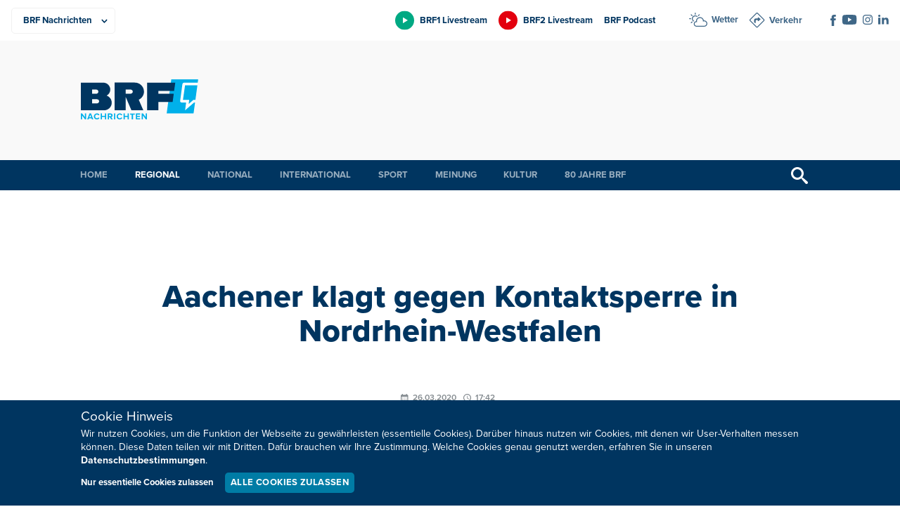

--- FILE ---
content_type: text/html; charset=UTF-8
request_url: https://brf.be/regional/1368391/
body_size: 13381
content:
<!doctype html>
<html lang="de" xmlns:og="http://ogp.me/ns#" xmlns:fb="http://ogp.me/ns/fb#" data-root="https://brf.be">
<head>
	  
	<meta charset="UTF-8">
	<meta name="viewport" content="width=device-width, initial-scale=1, maximum-scale=1">
	<link rel="icon" href="https://brf.be/wp-content/themes/pixelpress/dist/assets/images/1/icons/favicon.ico" type="image/x-icon">
<link rel="apple-touch-icon" sizes="57x57" href="https://brf.be/wp-content/themes/pixelpress/dist/assets/images/1/icons/apple-icon-57x57.png">
<link rel="apple-touch-icon" sizes="60x60" href="https://brf.be/wp-content/themes/pixelpress/dist/assets/images/1/icons/apple-icon-60x60.png">
<link rel="apple-touch-icon" sizes="72x72" href="https://brf.be/wp-content/themes/pixelpress/dist/assets/images/1/icons/apple-icon-72x72.png">
<link rel="apple-touch-icon" sizes="76x76" href="https://brf.be/wp-content/themes/pixelpress/dist/assets/images/1/icons/apple-icon-76x76.png">
<link rel="apple-touch-icon" sizes="114x114" href="https://brf.be/wp-content/themes/pixelpress/dist/assets/images/1/icons/apple-icon-114x114.png">
<link rel="apple-touch-icon" sizes="120x120" href="https://brf.be/wp-content/themes/pixelpress/dist/assets/images/1/icons/apple-icon-120x120.png">
<link rel="apple-touch-icon" sizes="144x144" href="https://brf.be/wp-content/themes/pixelpress/dist/assets/images/1/icons/apple-icon-144x144.png">
<link rel="apple-touch-icon" sizes="152x152" href="https://brf.be/wp-content/themes/pixelpress/dist/assets/images/1/icons/apple-icon-152x152.png">
<link rel="apple-touch-icon" sizes="180x180" href="https://brf.be/wp-content/themes/pixelpress/dist/assets/images/1/icons/apple-icon-180x180.png">
<link rel="icon" type="image/png" sizes="192x192" href="https://brf.be/wp-content/themes/pixelpress/dist/assets/images/1/icons/android-icon-192x192.png">
<link rel="icon" type="image/png" sizes="32x32" href="https://brf.be/wp-content/themes/pixelpress/dist/assets/images/1/icons/favicon-32x32.png">
<link rel="icon" type="image/png" sizes="96x96" href="https://brf.be/wp-content/themes/pixelpress/dist/assets/images/1/icons/favicon-96x96.png">
<link rel="icon" type="image/png" sizes="16x16" href="https://brf.be/wp-content/themes/pixelpress/dist/assets/images/1/icons/favicon-16x16.png">
<link rel="manifest" href="https://brf.be/wp-content/themes/pixelpress/dist/assets/images/1/icons/manifest.json">
<meta name="msapplication-TileColor" content="#ffffff">
<meta name="msapplication-TileImage" content="https://brf.be/wp-content/themes/pixelpress/dist/assets/images/1/icons/ms-icon-144x144.png">
<meta name="theme-color" content="#ffffff"><title>Aachener klagt gegen Kontaktsperre in Nordrhein-Westfalen - BRF Nachrichten</title>
<meta name='robots' content='max-image-preview:large' />
	<style>img:is([sizes="auto" i], [sizes^="auto," i]) { contain-intrinsic-size: 3000px 1500px }</style>
	<style id='classic-theme-styles-inline-css'>
/*! This file is auto-generated */
.wp-block-button__link{color:#fff;background-color:#32373c;border-radius:9999px;box-shadow:none;text-decoration:none;padding:calc(.667em + 2px) calc(1.333em + 2px);font-size:1.125em}.wp-block-file__button{background:#32373c;color:#fff;text-decoration:none}
</style>
<link rel='stylesheet' id='pixelpress-stylesheet-css' href='https://brf.be/wp-content/themes/pixelpress/dist/assets/css/pixelpress.069a03.css' media='all' />
<link rel="alternate" title="oEmbed (JSON)" type="application/json+oembed" href="https://brf.be/wp-json/oembed/1.0/embed?url=https%3A%2F%2Fbrf.be%2Fregional%2F1368391%2F" />
<link rel="alternate" title="oEmbed (XML)" type="text/xml+oembed" href="https://brf.be/wp-json/oembed/1.0/embed?url=https%3A%2F%2Fbrf.be%2Fregional%2F1368391%2F&#038;format=xml" />
        <style>
            :root {
                --secondary-color: #00B0EA;--secondary-dark: #007CA5;--secondary-color-1: #00B0EA;--secondary-dark-1: #007CA5;--secondary-color-2: #00a983;--secondary-dark-2: #007c5d;--secondary-color-3: #e3000e;--secondary-dark-3: #be0021;--secondary-color-4: #c6007e;--secondary-dark-4: #af007b;--secondary-color-5: #b0b2b3;--secondary-dark-5: #6b6e70;--secondary-color-6: ;--secondary-dark-6:             }
        </style>
    <link rel="icon" href="https://brf.be/wp-content/uploads/2023/01/cropped-apple-icon-180x180-1-32x32.png" sizes="32x32" />
<link rel="icon" href="https://brf.be/wp-content/uploads/2023/01/cropped-apple-icon-180x180-1-192x192.png" sizes="192x192" />
<link rel="apple-touch-icon" href="https://brf.be/wp-content/uploads/2023/01/cropped-apple-icon-180x180-1-180x180.png" />
<meta name="msapplication-TileImage" content="https://brf.be/wp-content/uploads/2023/01/cropped-apple-icon-180x180-1-270x270.png" />

<!-- START - Heateor Open Graph Meta Tags 1.1.12 -->
<link rel="canonical" href="https://brf.be/regional/1368391/"/>
<meta name="description" content="Ein Mann aus Aachen klagt gegen das in der Coronakrise erlassene Kontaktverbot. Dabei geht es um die Maßnahme der NRW-Landesregierung, dass Menschen sich nicht mehr in der Öffentlichkeit treffen dürfen, sobald es mehr als zwei Personen sind."/>
<meta property="og:locale" content="de_DE"/>
<meta property="og:site_name" content="BRF Nachrichten"/>
<meta property="og:title" content="Aachener klagt gegen Kontaktsperre in Nordrhein-Westfalen"/>
<meta property="og:url" content="https://brf.be/regional/1368391/"/>
<meta property="og:type" content="article"/>
<meta property="og:description" content="Ein Mann aus Aachen klagt gegen das in der Coronakrise erlassene Kontaktverbot. Dabei geht es um die Maßnahme der NRW-Landesregierung, dass Menschen sich nicht mehr in der Öffentlichkeit treffen dürfen, sobald es mehr als zwei Personen sind."/>
<meta name="twitter:title" content="Aachener klagt gegen Kontaktsperre in Nordrhein-Westfalen"/>
<meta name="twitter:url" content="https://brf.be/regional/1368391/"/>
<meta name="twitter:description" content="Ein Mann aus Aachen klagt gegen das in der Coronakrise erlassene Kontaktverbot. Dabei geht es um die Maßnahme der NRW-Landesregierung, dass Menschen sich nicht mehr in der Öffentlichkeit treffen dürfen, sobald es mehr als zwei Personen sind."/>
<meta name="twitter:card" content="summary_large_image"/>
<meta itemprop="name" content="Aachener klagt gegen Kontaktsperre in Nordrhein-Westfalen"/>
<meta itemprop="description" content="Ein Mann aus Aachen klagt gegen das in der Coronakrise erlassene Kontaktverbot. Dabei geht es um die Maßnahme der NRW-Landesregierung, dass Menschen sich nicht mehr in der Öffentlichkeit treffen dürfen, sobald es mehr als zwei Personen sind."/>
<!-- END - Heateor Open Graph Meta Tags -->

</head>

<body class="wp-singular post-template-default single single-post postid-1368391 single-format-standard wp-theme-pixelpress site-1 has-comments no-post-thumbnail ">
<a class="skip-link" href="#content">Zu Inhalt wechseln</a>

		
<div class="offcanvas-wrapper" data-from="right" data-push="false">
	<div class="offcanvas-content">

		<div id="page" class="site">



			<header id="masthead" class="site-header" data-sticky data-top-anchor=".site-content" data-stick-on="['xlarge','xxlarge','xxxlarge','xxxxlarge']">

				<div class="topheader-wrapper">
					<div class="inner-wrapper">

						<nav class="productsbar-wrapper">        <div class="selectmenu">
            <select class="target" id="selectproducts" aria-label="Produkte">
                <option value=".BRF Nachrichten" data-link="https://brf.be" selected=&quot;selected&quot;>BRF Nachrichten</option><option value=".BRF1" data-link="https://1.brf.be">BRF1</option><option value=".BRF2" data-link="https://2.brf.be">BRF2</option><option value=".Mediathek" data-link="https://m.brf.be">Mediathek</option><option value=".Unternehmen" data-link="https://u.brf.be">Unternehmen</option>            </select>
        </div>

        <ul class="linkmenu"><li><a href="https://brf.be" title="BRF Nachrichten" class="current-site" style="--secondary-color: #00B0EA;"><span>BRF Nachrichten</span></a></li><li><a href="https://1.brf.be" title="BRF1" class="" style="--secondary-color: #00a983;"><span>BRF1</span></a></li><li><a href="https://2.brf.be" title="BRF2" class="" style="--secondary-color: #e3000e;"><span>BRF2</span></a></li><li><a href="https://m.brf.be" title="Mediathek" class="" style="--secondary-color: #c6007e;"><span>Mediathek</span></a></li><li><a href="https://u.brf.be" title="Unternehmen" class="" style="--secondary-color: #b0b2b3;"><span>Unternehmen</span></a></li></ul>    </nav>

						<div class="extranav-servicenav-social-wrapper">
							<div class="extranav-header"><div class="menu-extranav-container"><ul id="menu-extranav" class="menu"><li id="menu-item-1679890" class="brf1 livestream menu-item menu-item-type-custom menu-item-object-custom menu-item-1679890"><a href="https://brf.be/brf_stream.html?site=brf1">BRF1 Livestream</a></li>
<li id="menu-item-1679891" class="brf2 livestream menu-item menu-item-type-custom menu-item-object-custom menu-item-1679891"><a href="https://brf.be/brf_stream.html?site=brf2">BRF2 Livestream</a></li>
<li id="menu-item-1679892" class="menu-item menu-item-type-custom menu-item-object-custom menu-item-1679892"><a href="https://1.brf.be/podcast/">BRF Podcast</a></li>
</ul></div></div><div class="servicenav servicenav-header"><div class="menu-servicenav-container"><ul id="menu-servicenav" class="menu"><li id="menu-item-1679893" class="wetter menu-item menu-item-type-custom menu-item-object-custom menu-item-1679893"><a href="https://brf.be/wetter/">Wetter</a></li>
<li id="menu-item-1679894" class="verkehr menu-item menu-item-type-custom menu-item-object-custom menu-item-1679894"><a href="https://brf.be/verkehr/">Verkehr</a></li>
</ul></div></div><div class="socials-wrapper"><ul class="socials" role="list"><li><a href="https://www.facebook.com/BRFNachrichten/" target="_blank" aria-label="Social Icon"><img src="https://brf.be/wp-content/uploads/2023/01/iconfacebook-1.svg" alt="iconfacebook-1"></a></li><li><a href="https://www.youtube.com/user/brfbe" target="_blank" aria-label="Social Icon"><img src="https://brf.be/wp-content/uploads/2023/01/iconyoutube-1.svg" alt="iconyoutube-1"></a></li><li><a href="https://www.instagram.com/brf.be/" target="_blank" aria-label="Social Icon"><img src="https://brf.be/wp-content/uploads/2023/01/instagram.svg" alt="instagram"></a></li><li><a href="https://be.linkedin.com/company/belgischer-rundfunk-brf" target="_blank" aria-label="Social Icon"><img src="https://brf.be/wp-content/uploads/2023/01/linkedin2.svg" alt="linkedin2"></a></li></ul></div>
						</div>

					</div>
				</div>

				<div class="logobar-wrapper">
					<div class="inner-wrapper">
						<a class="logo-wrapper" href="https://brf.be">							<img width="168" height="124" src="https://brf.be/wp-content/themes/pixelpress/dist/assets/images/1/logo.svg" alt="BRF Nachrichten" />
						</a>
						<div class="menu-icon-wrapper">
							<button class="menu-icon" type="button" aria-label="Menu">
								<div class="label">Menü</div>
								<svg width="30" height="21" xmlns="http://www.w3.org/2000/svg"><g fill="currentcolor" fill-rule="evenodd"><path d="M0 9h30v3H0zM0 0h30v3H0zM0 18h30v3H0z"/></g></svg>
							</button>
						</div>

													<div class="topbanner hide-for-print brfadszone1"></div>
						
					</div>



				</div>

				<div class="main-navigation-wrapper">
					<div class="inner-wrapper">
						<nav id="site-navigation" class="main-navigation">
							<ul role="list" id="menu-hauptmenu-brf-nachrichten" class="dropdown menu desktop-menu" data-dropdown-menu><li id="menu-item-904078" class="menu-item menu-item-type-post_type menu-item-object-page menu-item-home menu-item-904078"><a href="https://brf.be/">Home</a></li>
<li id="menu-item-904081" class="menu-item menu-item-type-taxonomy menu-item-object-category current-post-ancestor current-menu-parent current-post-parent menu-item-has-children menu-item-904081"><a href="https://brf.be/regional/">Regional</a>
<ul class="sub-menu">
	<li id="menu-item-1679895" class="menu-item menu-item-type-taxonomy menu-item-object-category current-post-ancestor current-menu-parent current-post-parent menu-item-1679895"><a href="https://brf.be/regional/">Alle Gemeinden</a></li>
	<li id="menu-item-1145935" class="menu-item menu-item-type-taxonomy menu-item-object-post_tag menu-item-1145935"><a href="https://brf.be/tag/amel/">Amel</a></li>
	<li id="menu-item-1145936" class="menu-item menu-item-type-taxonomy menu-item-object-post_tag menu-item-1145936"><a href="https://brf.be/tag/buellingen/">Büllingen</a></li>
	<li id="menu-item-1145937" class="menu-item menu-item-type-taxonomy menu-item-object-post_tag menu-item-1145937"><a href="https://brf.be/tag/burg-reuland/">Burg-Reuland</a></li>
	<li id="menu-item-1145938" class="menu-item menu-item-type-taxonomy menu-item-object-post_tag menu-item-1145938"><a href="https://brf.be/tag/buetgenbach/">Bütgenbach</a></li>
	<li id="menu-item-1145939" class="menu-item menu-item-type-taxonomy menu-item-object-post_tag menu-item-1145939"><a href="https://brf.be/tag/eupen/">Eupen</a></li>
	<li id="menu-item-1145940" class="menu-item menu-item-type-taxonomy menu-item-object-post_tag menu-item-1145940"><a href="https://brf.be/tag/kelmis/">Kelmis</a></li>
	<li id="menu-item-1145941" class="menu-item menu-item-type-taxonomy menu-item-object-post_tag menu-item-1145941"><a href="https://brf.be/tag/lontzen/">Lontzen</a></li>
	<li id="menu-item-1145942" class="menu-item menu-item-type-taxonomy menu-item-object-post_tag menu-item-1145942"><a href="https://brf.be/tag/raeren/">Raeren</a></li>
	<li id="menu-item-1145943" class="menu-item menu-item-type-taxonomy menu-item-object-post_tag menu-item-1145943"><a href="https://brf.be/tag/st-vith/">St. Vith</a></li>
</ul>
</li>
<li id="menu-item-904080" class="menu-item menu-item-type-taxonomy menu-item-object-category menu-item-904080"><a href="https://brf.be/national/">National</a></li>
<li id="menu-item-904079" class="menu-item menu-item-type-taxonomy menu-item-object-category menu-item-904079"><a href="https://brf.be/international/">International</a></li>
<li id="menu-item-904082" class="menu-item menu-item-type-taxonomy menu-item-object-category menu-item-has-children menu-item-904082"><a href="https://brf.be/sport/">Sport</a>
<ul class="sub-menu">
	<li id="menu-item-1408675" class="menu-item menu-item-type-taxonomy menu-item-object-post_tag menu-item-1408675"><a href="https://brf.be/tag/fusballergebnisse/">Fußballergebnisse</a></li>
</ul>
</li>
<li id="menu-item-904083" class="menu-item menu-item-type-taxonomy menu-item-object-category menu-item-has-children menu-item-904083"><a href="https://brf.be/meinung/">Meinung</a>
<ul class="sub-menu">
	<li id="menu-item-904084" class="menu-item menu-item-type-taxonomy menu-item-object-category menu-item-904084"><a href="https://brf.be/meinung/kommentar/">Kommentar</a></li>
	<li id="menu-item-904085" class="menu-item menu-item-type-taxonomy menu-item-object-category menu-item-904085"><a href="https://brf.be/meinung/presseschau/">Presseschau</a></li>
</ul>
</li>
<li id="menu-item-904089" class="menu-item menu-item-type-taxonomy menu-item-object-category menu-item-has-children menu-item-904089"><a href="https://brf.be/kultur/">Kultur</a>
<ul class="sub-menu">
	<li id="menu-item-904090" class="menu-item menu-item-type-taxonomy menu-item-object-category menu-item-904090"><a href="https://brf.be/kultur/buch/">Bücher</a></li>
	<li id="menu-item-904091" class="menu-item menu-item-type-taxonomy menu-item-object-category menu-item-904091"><a href="https://brf.be/kultur/kino/">Kino</a></li>
	<li id="menu-item-904092" class="menu-item menu-item-type-taxonomy menu-item-object-category menu-item-904092"><a href="https://brf.be/kultur/kunst/">Kunst</a></li>
	<li id="menu-item-904093" class="menu-item menu-item-type-taxonomy menu-item-object-category menu-item-904093"><a href="https://brf.be/kultur/medien/">Medien</a></li>
	<li id="menu-item-904094" class="menu-item menu-item-type-taxonomy menu-item-object-category menu-item-904094"><a href="https://brf.be/kultur/musik/">Musik</a></li>
</ul>
</li>
<li id="menu-item-1957261" class="menu-item menu-item-type-custom menu-item-object-custom menu-item-1957261"><a href="https://u.brf.be">80 Jahre BRF</a></li>
</ul> 
						</nav><!-- #site-navigation -->

						<button href="#" class="search-trigger trigger-searchbar" title="Suchen">
							<svg width="24" height="24" xmlns="http://www.w3.org/2000/svg"><path d="m23.256 20.423-5.685-4.835c-.588-.529-1.216-.772-1.724-.748a9 9 0 1 0-1.007 1.007c-.024.508.22 1.136.748 1.724l4.835 5.685c.828.92 2.18.997 3.006.172.825-.825.747-2.177-.173-3.005ZM9 15A6 6 0 1 1 9 3a6 6 0 0 1 0 12Z" fill="currentcolor" fill-rule="nonzero"/></svg>
						</button>


					</div>	
				</div>

				<div class="search-filter-bar" style="display: none;">
    				<div class="inner-wrapper">
						
<form action="https://brf.be" method="get" class="search-form">
            <div class="date-filter-wrapper">
            <label for="v">Datum: </label>
            <div class="input-group date-group">
                <input class="startdatepicker" type="text" name="v" value="" placeholder="Von" aria-label="Von" readonly="readonly">
                <span class="divider">-</span>
                <input class="enddatepicker" type="text" name="b" value="" placeholder="Bis" aria-label="Bis" readonly="readonly">
            </div>
        </div>
    
    <div class="input-group search-group">
                <input class="text-search" type="text" name="s" value="" placeholder="Ihr Suchbegriff" aria-label="Suchbegriff" />
        <input type="submit" value="Suchen">
    </div>
</form>					</div>
				</div>

			</header>


			<div id="content" class="site-content">

	<div id="primary" class="content-area excerpt-under-featured-image">
		<main id="main" class="site-main">

		
				<header class="single-header-wrapper">    <div class="entry-header inner-wrapper">
        <h1>Aachener klagt gegen Kontaktsperre in Nordrhein-Westfalen</h1>    </div>
<div class="inner-wrapper"><div class="datetime-wrapper"><time title="Veröffentlicht am" class="date" datetime="2020-03-26 17:42">26.03.2020</time><time title="Veröffentlicht um" class="time" datetime="2020-03-26 17:42">17:42</time></div><ul role="list" class="tag-wrapper"><li><a href="https://brf.be/tag/aachen/"> Aachen</a></li><li><a href="https://brf.be/tag/coronavirus/"> Coronavirus</a></li><li><a href="https://brf.be/tag/nordrhein-westfalen/"> Nordrhein-Westfalen</a></li></ul></div><div class="inner-wrapper under-featured-image"><p class="excerpt">Ein Mann aus Aachen klagt gegen das in der Coronakrise erlassene Kontaktverbot. Dabei geht es um die Maßnahme der NRW-Landesregierung, dass Menschen sich nicht mehr in der Öffentlichkeit treffen dürfen, sobald es mehr als zwei Personen sind.</p></div><div class="share hide-for-print">
    <a class="sharebutton mail" href="mailto:?Subject=Aachener%20klagt%20gegen%20Kontaktsperre%20in%20Nordrhein-Westfalen&Body=https%3A%2F%2Fbrf.be%2Fregional%2F1368391%2F" title="Diesen Beitrag per E-Mail versenden">
    <svg width="16" height="14" xmlns="http://www.w3.org/2000/svg"><path d="m15.714.454-4.698 12.284c-.118.31-.382.55-.713.646a1.155 1.155 0 0 1-.973-.155l-4.39-3.053L15.027.682 3.619 9.256.408 7.024a.93.93 0 0 1-.4-.89.956.956 0 0 1 .629-.759L15.254.023a.363.363 0 0 1 .375.074.33.33 0 0 1 .085.357ZM4.68 13.883a.803.803 0 0 1-.722.057.744.744 0 0 1-.452-.544l-.623-3.255-.027-.143 3.796 2.598c.03.042-1.103.752-1.972 1.287Z" fill="currentcolor" fill-rule="evenodd"/></svg>
  </a>
  
    <a class="sharebutton print" href="#" title="Diesen Beitrag ausdrucken" onclick="window.print()">
    <svg width="14" height="14" xmlns="http://www.w3.org/2000/svg"><path d="M11.643 8.904v4.177a.927.927 0 0 1-.87.917L10.71 14H3.29a.93.93 0 0 1-.932-.856l-.002-.063V8.904h9.287Zm-1.483 3.143H4.036a.381.381 0 0 0-.384.379.38.38 0 0 0 .339.376l.045.003h6.124c.212 0 .384-.17.384-.379a.38.38 0 0 0-.34-.376l-.044-.003Zm2.906-7.331c.494 0 .899.378.932.856l.002.062v4.859a.926.926 0 0 1-.87.917l-.064.002h-.654V8.147H1.588v3.265H.933a.928.928 0 0 1-.93-.856L0 10.493V5.634c0-.485.384-.884.87-.916l.063-.002h12.133Zm-2.906 5.39H4.036a.381.381 0 0 0-.384.378.38.38 0 0 0 .339.376l.045.002h6.124c.212 0 .384-.17.384-.378a.38.38 0 0 0-.34-.376l-.044-.002ZM10.71 0c.493 0 .898.379.931.856l.002.063v3.04H2.356V.919c0-.485.385-.884.87-.917L3.29 0h7.42Z" fill="currentcolor" fill-rule="evenodd"/></svg>
  </a>
  
    <a target="_blank" class="sharebutton facebook" href="https://www.facebook.com/sharer/sharer.php?u=https%3A%2F%2Fbrf.be%2Fregional%2F1368391%2F" title="Diesen Beitrag auf Facebook teilen">
    <svg width="8" height="16" xmlns="http://www.w3.org/2000/svg"><path d="M5.17 16H1.723V8H0V5.243h1.723V3.588C1.723 1.338 2.696 0 5.458 0h2.3v2.758H6.323c-1.077 0-1.148.386-1.148 1.105l-.004 1.38h2.605L7.47 8h-2.3v8Z" fill="currentcolor" fill-rule="evenodd"/></svg>  
   </a>
  
    
    <a target="_blank" class="sharebutton whatsapp" href="whatsapp://send?text=https%3A%2F%2Fbrf.be%2Fregional%2F1368391%2F" data-action="share/whatsapp/share" title="Diesen Beitrag auf WhatsApp versenden">
    <svg width="15" height="15" xmlns="http://www.w3.org/2000/svg"><path d="M12.751 2.181A7.363 7.363 0 0 0 7.495 0C3.4 0 .065 3.336.06 7.43a7.45 7.45 0 0 0 .99 3.718L0 15l3.942-1.033a7.437 7.437 0 0 0 3.553.905h.003c4.095 0 7.43-3.336 7.434-7.434a7.405 7.405 0 0 0-2.18-5.257ZM7.495 13.614c-1.112 0-2.2-.3-3.147-.863l-.225-.135-2.338.613.624-2.281-.146-.235a6.15 6.15 0 0 1-.944-3.286c0-3.4 2.772-6.173 6.18-6.173 1.65 0 3.2.646 4.368 1.81a6.147 6.147 0 0 1 1.807 4.37c-.003 3.41-2.776 6.18-6.18 6.18Zm3.389-4.626c-.185-.093-1.098-.542-1.269-.606-.171-.06-.296-.093-.417.093-.125.185-.481.606-.588.727-.107.124-.217.139-.403.046-.185-.093-.784-.289-1.493-.923-.552-.492-.923-1.101-1.033-1.287-.107-.185-.011-.285.082-.377.082-.082.185-.218.278-.325.092-.106.124-.185.185-.31.06-.124.032-.231-.014-.324-.047-.093-.417-1.008-.574-1.38-.15-.363-.303-.313-.417-.316-.107-.007-.232-.007-.356-.007a.683.683 0 0 0-.496.231c-.17.186-.648.635-.648 1.55 0 .916.666 1.797.759 1.921.092.125 1.308 2 3.171 2.805.442.193.788.307 1.059.392.445.143.848.121 1.169.075.356-.054 1.097-.45 1.254-.884.154-.435.154-.805.107-.884-.046-.078-.17-.124-.356-.217Z" fill="currentcolor" fill-rule="evenodd"/></svg>
  </a>
</div></header>
				<div class="entry-content">
					    <section class="classic-content">
        <article class="inner-wrapper editor-styles">
                <p>Der Kläger will sich auch weiterhin mit seinen Freunden in der Öffentlichkeit treffen.</p>
<p>Jetzt muss das Oberverwaltungsgericht in Münster prüfen, ob die Verordnung verhältnismäßig ist und ob es auch eine Rechtsgrundlage gibt. Das Gericht will in der nächsten Woche entscheiden.</p>

                <p class="customquelle">dpa/vk</p>
        </article>
    </section>
				</div>

			</div>

			
<div id="comments" class="comments-area">

			<header>
			<div class="inner-wrapper">
				<h2 class="comments-title">
					16 Kommentare				</h2>
							</div>
		</header>

		<div class="inner-wrapper comment-list-wrapper">

			<ol class="comment-list">
						<li id="comment-88216" class="comment even thread-even depth-1">
			<article id="div-comment-88216" class="comment-body">
				<footer class="comment-meta">
					<div class="comment-author vcard">
												<b class="fn">Christian Weiß</b> <span class="says">sagt:</span>					</div><!-- .comment-author -->

					<div class="comment-metadata">
						<a href="https://brf.be/regional/1368391/#comment-88216"><time datetime="2020-03-26T20:55:02+01:00">26. März 2020 um 20:55 Uhr</time></a>					</div><!-- .comment-metadata -->

									</footer><!-- .comment-meta -->

				<div class="comment-content">
					<p>Ich finde diese Klage lächerlich. Sie belastet völlig unnötig unsere Justiz.<br />
Wir joggen auch weiterhin unter Beachtung der "2er-Regel" mit ausreichend Abstand. Die typisch deutsche Rechthaberei ist in dieser Zeit genau das, was wir nicht brauchen.<br />
Christian Weiß</p>
				</div><!-- .comment-content -->

							</article><!-- .comment-body -->
		</li><!-- #comment-## -->
		<li id="comment-88218" class="comment odd alt thread-odd thread-alt depth-1">
			<article id="div-comment-88218" class="comment-body">
				<footer class="comment-meta">
					<div class="comment-author vcard">
												<b class="fn">Lejeune Roland</b> <span class="says">sagt:</span>					</div><!-- .comment-author -->

					<div class="comment-metadata">
						<a href="https://brf.be/regional/1368391/#comment-88218"><time datetime="2020-03-26T21:59:16+01:00">26. März 2020 um 21:59 Uhr</time></a>					</div><!-- .comment-metadata -->

									</footer><!-- .comment-meta -->

				<div class="comment-content">
					<p>Einfach laecherlich !</p>
				</div><!-- .comment-content -->

							</article><!-- .comment-body -->
		</li><!-- #comment-## -->
		<li id="comment-88250" class="comment even thread-even depth-1">
			<article id="div-comment-88250" class="comment-body">
				<footer class="comment-meta">
					<div class="comment-author vcard">
												<b class="fn">Hans Viereck</b> <span class="says">sagt:</span>					</div><!-- .comment-author -->

					<div class="comment-metadata">
						<a href="https://brf.be/regional/1368391/#comment-88250"><time datetime="2020-03-27T11:01:13+01:00">27. März 2020 um 11:01 Uhr</time></a>					</div><!-- .comment-metadata -->

									</footer><!-- .comment-meta -->

				<div class="comment-content">
					<p>Warum wird dieser Mann nicht vorübergehend wegen Gefährdung der Öffentlichkeit eingesperrt und muss den Arrest selbst bezahlen.</p>
				</div><!-- .comment-content -->

							</article><!-- .comment-body -->
		</li><!-- #comment-## -->
		<li id="comment-88253" class="comment odd alt thread-odd thread-alt depth-1">
			<article id="div-comment-88253" class="comment-body">
				<footer class="comment-meta">
					<div class="comment-author vcard">
												<b class="fn">Claudia Gottschling</b> <span class="says">sagt:</span>					</div><!-- .comment-author -->

					<div class="comment-metadata">
						<a href="https://brf.be/regional/1368391/#comment-88253"><time datetime="2020-03-27T11:43:15+01:00">27. März 2020 um 11:43 Uhr</time></a>					</div><!-- .comment-metadata -->

									</footer><!-- .comment-meta -->

				<div class="comment-content">
					<p>Christian Weiss, was ist denn eigentlich "die typisch deutsche Rechthaberei"? Ich finde diese Aussage rassistisch und verstehe nicht, warum so etwas vom brf geduldet bzw. abgedruckt wird. Verunglimpfung anderer Nationalitäten ist keine Meinung, sondern - wie bereits geschrieben - rassistisch!</p>
				</div><!-- .comment-content -->

							</article><!-- .comment-body -->
		</li><!-- #comment-## -->
		<li id="comment-88255" class="comment even thread-even depth-1">
			<article id="div-comment-88255" class="comment-body">
				<footer class="comment-meta">
					<div class="comment-author vcard">
												<b class="fn">Falk Landrock</b> <span class="says">sagt:</span>					</div><!-- .comment-author -->

					<div class="comment-metadata">
						<a href="https://brf.be/regional/1368391/#comment-88255"><time datetime="2020-03-27T12:33:51+01:00">27. März 2020 um 12:33 Uhr</time></a>					</div><!-- .comment-metadata -->

									</footer><!-- .comment-meta -->

				<div class="comment-content">
					<p>Wie ignorant muss man sein, um in der momentanen Krise auch noch Gerichte mit seinen egoistischen Befindlichkeiten zu beschäftigen? Das ist die Sorte Mensch, die dann im Falle einer Infektion auch wieder andere dafür verantwortlich macht.<br />
Sorry, da habe ich null Verständnis.</p>
				</div><!-- .comment-content -->

							</article><!-- .comment-body -->
		</li><!-- #comment-## -->
		<li id="comment-88259" class="comment odd alt thread-odd thread-alt depth-1">
			<article id="div-comment-88259" class="comment-body">
				<footer class="comment-meta">
					<div class="comment-author vcard">
												<b class="fn">Nancy Schmitz</b> <span class="says">sagt:</span>					</div><!-- .comment-author -->

					<div class="comment-metadata">
						<a href="https://brf.be/regional/1368391/#comment-88259"><time datetime="2020-03-27T13:01:12+01:00">27. März 2020 um 13:01 Uhr</time></a>					</div><!-- .comment-metadata -->

									</footer><!-- .comment-meta -->

				<div class="comment-content">
					<p>Ganz einfach, sollte er demnächst ärztliche Hilfe nötig haben einfach nach hause schicken und nichts für ihm tun !</p>
				</div><!-- .comment-content -->

							</article><!-- .comment-body -->
		</li><!-- #comment-## -->
		<li id="comment-88264" class="comment even thread-even depth-1">
			<article id="div-comment-88264" class="comment-body">
				<footer class="comment-meta">
					<div class="comment-author vcard">
												<b class="fn">Marcel Scholzen eimerscheid</b> <span class="says">sagt:</span>					</div><!-- .comment-author -->

					<div class="comment-metadata">
						<a href="https://brf.be/regional/1368391/#comment-88264"><time datetime="2020-03-27T13:38:29+01:00">27. März 2020 um 13:38 Uhr</time></a>					</div><!-- .comment-metadata -->

									</footer><!-- .comment-meta -->

				<div class="comment-content">
					<p>In jedem Land gibt es solche egoistische Menschen.  Man sollte jetzt nicht von typisch Deutsch oder typisch Belgisch reden.  Dieser Virus darf die Europäische Idee nicht zerstören.</p>
				</div><!-- .comment-content -->

							</article><!-- .comment-body -->
		</li><!-- #comment-## -->
		<li id="comment-88268" class="comment odd alt thread-odd thread-alt depth-1">
			<article id="div-comment-88268" class="comment-body">
				<footer class="comment-meta">
					<div class="comment-author vcard">
												<b class="fn">Kathrin Schumacher</b> <span class="says">sagt:</span>					</div><!-- .comment-author -->

					<div class="comment-metadata">
						<a href="https://brf.be/regional/1368391/#comment-88268"><time datetime="2020-03-27T15:24:22+01:00">27. März 2020 um 15:24 Uhr</time></a>					</div><!-- .comment-metadata -->

									</footer><!-- .comment-meta -->

				<div class="comment-content">
					<p>Und wieder erheben Rassismus und Fremdenfeindlichkeit ihre hässlichen Köpfe!</p>
<p>Gute Arbeit Leute! (nicht Sie Herr Eimerscheid)</p>
				</div><!-- .comment-content -->

							</article><!-- .comment-body -->
		</li><!-- #comment-## -->
		<li id="comment-88272" class="comment even thread-even depth-1">
			<article id="div-comment-88272" class="comment-body">
				<footer class="comment-meta">
					<div class="comment-author vcard">
												<b class="fn">Harald offergeld</b> <span class="says">sagt:</span>					</div><!-- .comment-author -->

					<div class="comment-metadata">
						<a href="https://brf.be/regional/1368391/#comment-88272"><time datetime="2020-03-27T16:26:24+01:00">27. März 2020 um 16:26 Uhr</time></a>					</div><!-- .comment-metadata -->

									</footer><!-- .comment-meta -->

				<div class="comment-content">
					<p>Ist bestimmt wieder so ein Geisteskranker,vielleicht ist er ja schon infiziert, oder so ein wichtigtuer</p>
				</div><!-- .comment-content -->

							</article><!-- .comment-body -->
		</li><!-- #comment-## -->
		<li id="comment-88389" class="comment odd alt thread-odd thread-alt depth-1">
			<article id="div-comment-88389" class="comment-body">
				<footer class="comment-meta">
					<div class="comment-author vcard">
												<b class="fn">THOMAS rOMAIN</b> <span class="says">sagt:</span>					</div><!-- .comment-author -->

					<div class="comment-metadata">
						<a href="https://brf.be/regional/1368391/#comment-88389"><time datetime="2020-03-29T18:38:54+02:00">29. März 2020 um 18:38 Uhr</time></a>					</div><!-- .comment-metadata -->

									</footer><!-- .comment-meta -->

				<div class="comment-content">
					<p>Jedermann hat das Recht auf eine gerichtliche Überprüfung. Was der eine verhältnismäßig findet, geht dem anderen zu weit. Einzige Möglichkeit ist eine Überprüfung auf gesetzesmäßigkeit. Das Kontaktverbot hätte schon vom gewählten Parlament bestätigt werden sollen.</p>
				</div><!-- .comment-content -->

							</article><!-- .comment-body -->
		</li><!-- #comment-## -->
		<li id="comment-88400" class="comment even thread-even depth-1">
			<article id="div-comment-88400" class="comment-body">
				<footer class="comment-meta">
					<div class="comment-author vcard">
												<b class="fn">Peter Schallenberg</b> <span class="says">sagt:</span>					</div><!-- .comment-author -->

					<div class="comment-metadata">
						<a href="https://brf.be/regional/1368391/#comment-88400"><time datetime="2020-03-29T22:23:41+02:00">29. März 2020 um 22:23 Uhr</time></a>					</div><!-- .comment-metadata -->

									</footer><!-- .comment-meta -->

				<div class="comment-content">
					<p>Man kann über die Klage denken wie man will.<br />
Solange in der BRD eine Kanzlerin mit unklarer DDR- Vergangenheit ihre Finger im Spiel hat, verkommt das "gewählte Parlament" mehr und mehr zu einem demokratischen Feigenblatt mit Abnick- Funktion.<br />
Gut, das offenbar die Gerichte in Deutschland noch unabhängig sind. Beruhigend, das auch in Extremsituationen das Grundgesetz noch gilt.</p>
				</div><!-- .comment-content -->

							</article><!-- .comment-body -->
		</li><!-- #comment-## -->
		<li id="comment-88430" class="comment odd alt thread-odd thread-alt depth-1">
			<article id="div-comment-88430" class="comment-body">
				<footer class="comment-meta">
					<div class="comment-author vcard">
												<b class="fn">Hartmut Gnuschke</b> <span class="says">sagt:</span>					</div><!-- .comment-author -->

					<div class="comment-metadata">
						<a href="https://brf.be/regional/1368391/#comment-88430"><time datetime="2020-03-30T09:19:06+02:00">30. März 2020 um 09:19 Uhr</time></a>					</div><!-- .comment-metadata -->

									</footer><!-- .comment-meta -->

				<div class="comment-content">
					<p>Da wir keinen Impfstoff haben, bleibt nur, dass der Körper Abwehrstoffe bildet. Ob die Kontaktsperre hilft ist noch unklar.<br />
Unser Rechtsstaat macht gerade Dinge, die sehr fragwürdig sind.<br />
Wer diesen Kollegen aus Aachen kritisiert und verunglimpft, ist nicht fähig die Vorteile unserer Lebensweise in diesem Rechtsstaat zu verstehen. Wer diesen Mann böse kritisiert, hat seine Würde vor lauter Angst verloren. Der Grund für Angst ist immer Unkenntnis, meist durch Desinformation.</p>
				</div><!-- .comment-content -->

							</article><!-- .comment-body -->
		</li><!-- #comment-## -->
		<li id="comment-88577" class="comment even thread-even depth-1">
			<article id="div-comment-88577" class="comment-body">
				<footer class="comment-meta">
					<div class="comment-author vcard">
												<b class="fn">Damiel Rimanek</b> <span class="says">sagt:</span>					</div><!-- .comment-author -->

					<div class="comment-metadata">
						<a href="https://brf.be/regional/1368391/#comment-88577"><time datetime="2020-04-01T02:01:02+02:00">1. April 2020 um 02:01 Uhr</time></a>					</div><!-- .comment-metadata -->

									</footer><!-- .comment-meta -->

				<div class="comment-content">
					<p>Danke Hartmut.<br />
Sehr kontruktiv formuliert</p>
				</div><!-- .comment-content -->

							</article><!-- .comment-body -->
		</li><!-- #comment-## -->
		<li id="comment-88601" class="comment odd alt thread-odd thread-alt depth-1">
			<article id="div-comment-88601" class="comment-body">
				<footer class="comment-meta">
					<div class="comment-author vcard">
												<b class="fn">Marcel Scholzen eimerscheid</b> <span class="says">sagt:</span>					</div><!-- .comment-author -->

					<div class="comment-metadata">
						<a href="https://brf.be/regional/1368391/#comment-88601"><time datetime="2020-04-01T12:17:22+02:00">1. April 2020 um 12:17 Uhr</time></a>					</div><!-- .comment-metadata -->

									</footer><!-- .comment-meta -->

				<div class="comment-content">
					<p>Werter Herr Gnuschke.<br />
Die deutsche Kontaktsperre ist die angemessene Reaktion.Genau wie die belgische Ausgangssperre.Sie soll das Übertragen des Virus verhindern.<br />
Meiner Meinung nach widerspricht das belgische Ausreiseverbot und die damit verbundenen Ausnahmeregelungen dem Prinzip des Nützlichen und Zweckdienlichen.  Gedanke dahinter ist, den Feind (=Coronavirus) an der Grenze zu stoppen genau wie eine feindliche Armee.Nur in der Praxis ist es anders.   Das Virus ist überall.Und darum macht es in der Praxis keinen Unterschied, ob ich in B oder D in den Supermarkt gehe.Die Ansteckungsgefahr ist überall gleich groß.Und was mich am meisten wundert, ist die Tatsache, dass unsere DG Politiker dieses Ausreiseverbot nicht grundsätzlich hinterfragen.Sich keine Gedanken machen, ob das ganze überhaupt was nützt.Das ist doch Obrigstaatsgläubigkeit nach preussischer Manier.Eigentlich müssten gerade diese Damen und Herren vor den belgischen Staatsrat ziehen und dort das Ausreiseverbot prüfen lassen.</p>
				</div><!-- .comment-content -->

							</article><!-- .comment-body -->
		</li><!-- #comment-## -->
		<li id="comment-88604" class="comment even thread-even depth-1">
			<article id="div-comment-88604" class="comment-body">
				<footer class="comment-meta">
					<div class="comment-author vcard">
												<b class="fn">MAUEL ALFRED</b> <span class="says">sagt:</span>					</div><!-- .comment-author -->

					<div class="comment-metadata">
						<a href="https://brf.be/regional/1368391/#comment-88604"><time datetime="2020-04-01T12:37:13+02:00">1. April 2020 um 12:37 Uhr</time></a>					</div><!-- .comment-metadata -->

									</footer><!-- .comment-meta -->

				<div class="comment-content">
					<p>habe nur ne frage<br />
wieso wird am grenzübergang lichtenbusch (kleiner übergang)  nicht mehr kontroliert ebenso habe ich keine kontrolle am autobahnübergang gesehen</p>
<p>aber bis zum waldrand darf ich nicht mit meinem pkw fahren</p>
				</div><!-- .comment-content -->

							</article><!-- .comment-body -->
		</li><!-- #comment-## -->
		<li id="comment-88670" class="comment odd alt thread-odd thread-alt depth-1">
			<article id="div-comment-88670" class="comment-body">
				<footer class="comment-meta">
					<div class="comment-author vcard">
												<b class="fn">Ulrike Troiano</b> <span class="says">sagt:</span>					</div><!-- .comment-author -->

					<div class="comment-metadata">
						<a href="https://brf.be/regional/1368391/#comment-88670"><time datetime="2020-04-02T13:46:50+02:00">2. April 2020 um 13:46 Uhr</time></a>					</div><!-- .comment-metadata -->

									</footer><!-- .comment-meta -->

				<div class="comment-content">
					<p>Ich habe kein Verständnis für solche Menschen. Unsere Gerichte haben schon genug zu tun .Auch ohne diese Egoisten.</p>
				</div><!-- .comment-content -->

							</article><!-- .comment-body -->
		</li><!-- #comment-## -->
			</ol><!-- .comment-list -->

		</div>

		
</div><!-- #comments -->

		</main>
	</div>

						</div>
					<footer id="colophon" class="site-footer">	

						
						<div id="backtotop" class="backtotop-wrapper">
    <div class="inner-wrapper">
        <a href="#masthead" id="backtotopbutton">
            <span>Nach oben</span>
            <svg aria-hidden="true" width="11" height="6" xmlns="http://www.w3.org/2000/svg"><path d="M11 5.145a.345.345 0 0 1-.11.237l-.551.515a.37.37 0 0 1-.253.103.393.393 0 0 1-.254-.103L5.5 1.844 1.168 5.897A.392.392 0 0 1 .914 6a.393.393 0 0 1-.253-.103l-.55-.515A.343.343 0 0 1 0 5.145c0-.083.044-.176.11-.237L5.247.103A.392.392 0 0 1 5.5 0c.088 0 .188.042.253.103l5.137 4.805c.066.062.11.154.11.237Z" fill="currentcolor" fill-rule="nonzero"/></svg>
        </a>
    </div>
</div>						
						<div class="footernav-wrapper">
							<div class="inner-wrapper">
								<ul role="list" id="menu-hauptmenu-brf-nachrichten-1" class="dropdown menu desktop-menu" data-dropdown-menu><li class="menu-item menu-item-type-post_type menu-item-object-page menu-item-home menu-item-904078"><a href="https://brf.be/">Home</a></li>
<li class="menu-item menu-item-type-taxonomy menu-item-object-category current-post-ancestor current-menu-parent current-post-parent menu-item-904081"><a href="https://brf.be/regional/">Regional</a></li>
<li class="menu-item menu-item-type-taxonomy menu-item-object-category menu-item-904080"><a href="https://brf.be/national/">National</a></li>
<li class="menu-item menu-item-type-taxonomy menu-item-object-category menu-item-904079"><a href="https://brf.be/international/">International</a></li>
<li class="menu-item menu-item-type-taxonomy menu-item-object-category menu-item-904082"><a href="https://brf.be/sport/">Sport</a></li>
<li class="menu-item menu-item-type-taxonomy menu-item-object-category menu-item-904083"><a href="https://brf.be/meinung/">Meinung</a></li>
<li class="menu-item menu-item-type-taxonomy menu-item-object-category menu-item-904089"><a href="https://brf.be/kultur/">Kultur</a></li>
<li class="menu-item menu-item-type-custom menu-item-object-custom menu-item-1957261"><a href="https://u.brf.be">80 Jahre BRF</a></li>
</ul><div class="footer-text-wrapper"><div class="inner-text-wrapper"><img width="60" height="55" src="https://brf.be/wp-content/uploads/2023/01/iconnewsletter-1.svg" alt=""><p>Neuigkeiten zum BRF als Newsletter</p></div><div class="button-wrapper"><a class="button rounded small" href="https://u.brf.be/newsletter/" target="">Jetzt anmelden</a></div><div class="footer-text-additional-logo"><a href="https://www.lecdj.be/de/willkommen-auf-der-website-des-rates-fur-berufsethos-der-journalisten-rbj/" title="BRF verpflichtet sich, den Kodex des Rats für Berufsethos der Journalisten (RBJ) einzuhalten."><img class="lazyload" loading="lazy" width="120" height="53" data-src="https://brf.be/wp-content/uploads/2025/09/rbj-positif-quadri-01-de-vector-2-2.svg" alt=""></a></div></div>							</div>
						</div>
						    <div class="footer-contact-wrapper">
        <div class="inner-wrapper">
            <div>Sie haben noch Fragen oder Anmerkungen?</div><div class="button-wrapper"><a class="button rounded smallest" href="https://u.brf.be/kommunikation/kontakt/" target="">Kontaktieren Sie uns!</a></div>        </div>
    </div>
<div class="copyright-wrapper">
    <div class="inner-wrapper">
        <nav class="footer-menu-wrapper"><ul id="menu-footernav" class="footer-menu"><li id="menu-item-1679886" class="menu-item menu-item-type-custom menu-item-object-custom menu-item-1679886"><a href="https://u.brf.be/impressum/">Impressum</a></li>
<li id="menu-item-1679887" class="menu-item menu-item-type-custom menu-item-object-custom menu-item-1679887"><a href="https://u.brf.be/impressum/datenschutz/">Datenschutz</a></li>
<li id="menu-item-1679888" class="menu-item menu-item-type-custom menu-item-object-custom menu-item-1679888"><a href="https://u.brf.be/kommunikation/kontakt/">Kontakt</a></li>
<li id="menu-item-1815959" class="menu-item menu-item-type-custom menu-item-object-custom menu-item-1815959"><a href="https://u.brf.be/barrierefreiheit/">Barrierefreiheit</a></li>
<li id="menu-item-1679889" class="change-cookie-consent menu-item menu-item-type-custom menu-item-object-custom menu-item-1679889"><a href="#">Cookie-Zustimmung anpassen</a></li>
</ul></nav><div class="copyright-notice"><p>Design, Konzept &amp; Programmierung: <a href="https://www.pixelbar.be" target="_blank" rel="noopener">Pixelbar</a> &amp; <a href="https://www.pavonet.be" target="_blank" rel="noopener">Pavonet</a></p>
</div>    </div>
</div>
					</footer>
					
	<div id="cookieDashboard" style="display: none;">
		<div class="inner-wrapper">
			<div class="block-patch">Cookie Hinweis</div>
			<div class="content">
				<p><p>Wir nutzen Cookies, um die Funktion der Webseite zu gewährleisten (essentielle Cookies). Darüber hinaus nutzen wir Cookies, mit denen wir User-Verhalten messen können. Diese Daten teilen wir mit Dritten. Dafür brauchen wir Ihre Zustimmung. Welche Cookies genau genutzt werden, erfahren Sie in unseren <a href="https://u.brf.be/impressum/datenschutz/">Datenschutzbestimmungen</a>.</p>
</p>
				<div class="after-content">
					<a href="javascript:;" data-cookie="disallow" class="disallow">Nur essentielle Cookies zulassen</a>
					<a href="javascript:;" data-cookie="allow" class="allow button smallest">Alle Cookies zulassen</a>
				</div>
			</div>
			
		</div>
	</div>
	

				</div>
				<div class="offcanvas-menu">

    <ul class="productslist-offcanvas"><li><a href="https://1.brf.be" title="BRF1" style="--secondary-dark: #007c5d;"><span>BRF1</span></a></li><li><a href="https://2.brf.be" title="BRF2" style="--secondary-dark: #be0021;"><span>BRF2</span></a></li><li><a href="https://m.brf.be" title="Mediathek" style="--secondary-dark: #af007b;"><span>Mediathek</span></a></li><li><a href="https://u.brf.be" title="Unternehmen" style="--secondary-dark: #6b6e70;"><span>Unternehmen</span></a></li></ul>

    <nav id="offcanvas-navigation" class="offcanvas-navigation">
        <button class="offcanvas-close-button"  title="close">
            <span>Menü</span>
            <svg aria-hidden="true" width="20" height="20" xmlns="http://www.w3.org/2000/svg"><g fill="currentColor" fill-rule="evenodd"><path d="M2.222.808l16.97 16.97-1.414 1.414L.808 2.222z"/><path d="M17.778.808L.808 17.778l1.414 1.414 16.97-16.97z"/></g></svg>
        </button>
        <ul id="menu-hauptmenu-brf-nachrichten-2" role="list" class="vertical menu" data-accordion-menu data-submenu-toggle="true" data-click-twice="false"><li class="menu-item menu-item-type-post_type menu-item-object-page menu-item-home menu-item-904078"><a href="https://brf.be/"><span class="linktext">Home</span></a></li>
<li class="menu-item menu-item-type-taxonomy menu-item-object-category current-post-ancestor current-menu-parent current-post-parent menu-item-has-children menu-item-904081"><a href="https://brf.be/regional/"><span class="linktext">Regional</span></a>
<ul class="sub-menu">
	<li class="menu-item menu-item-type-taxonomy menu-item-object-category current-post-ancestor current-menu-parent current-post-parent menu-item-1679895"><a href="https://brf.be/regional/"><span class="linktext">Alle Gemeinden</span></a></li>
	<li class="menu-item menu-item-type-taxonomy menu-item-object-post_tag menu-item-1145935"><a href="https://brf.be/tag/amel/"><span class="linktext">Amel</span></a></li>
	<li class="menu-item menu-item-type-taxonomy menu-item-object-post_tag menu-item-1145936"><a href="https://brf.be/tag/buellingen/"><span class="linktext">Büllingen</span></a></li>
	<li class="menu-item menu-item-type-taxonomy menu-item-object-post_tag menu-item-1145937"><a href="https://brf.be/tag/burg-reuland/"><span class="linktext">Burg-Reuland</span></a></li>
	<li class="menu-item menu-item-type-taxonomy menu-item-object-post_tag menu-item-1145938"><a href="https://brf.be/tag/buetgenbach/"><span class="linktext">Bütgenbach</span></a></li>
	<li class="menu-item menu-item-type-taxonomy menu-item-object-post_tag menu-item-1145939"><a href="https://brf.be/tag/eupen/"><span class="linktext">Eupen</span></a></li>
	<li class="menu-item menu-item-type-taxonomy menu-item-object-post_tag menu-item-1145940"><a href="https://brf.be/tag/kelmis/"><span class="linktext">Kelmis</span></a></li>
	<li class="menu-item menu-item-type-taxonomy menu-item-object-post_tag menu-item-1145941"><a href="https://brf.be/tag/lontzen/"><span class="linktext">Lontzen</span></a></li>
	<li class="menu-item menu-item-type-taxonomy menu-item-object-post_tag menu-item-1145942"><a href="https://brf.be/tag/raeren/"><span class="linktext">Raeren</span></a></li>
	<li class="menu-item menu-item-type-taxonomy menu-item-object-post_tag menu-item-1145943"><a href="https://brf.be/tag/st-vith/"><span class="linktext">St. Vith</span></a></li>
</ul>
</li>
<li class="menu-item menu-item-type-taxonomy menu-item-object-category menu-item-904080"><a href="https://brf.be/national/"><span class="linktext">National</span></a></li>
<li class="menu-item menu-item-type-taxonomy menu-item-object-category menu-item-904079"><a href="https://brf.be/international/"><span class="linktext">International</span></a></li>
<li class="menu-item menu-item-type-taxonomy menu-item-object-category menu-item-has-children menu-item-904082"><a href="https://brf.be/sport/"><span class="linktext">Sport</span></a>
<ul class="sub-menu">
	<li class="menu-item menu-item-type-taxonomy menu-item-object-post_tag menu-item-1408675"><a href="https://brf.be/tag/fusballergebnisse/"><span class="linktext">Fußballergebnisse</span></a></li>
</ul>
</li>
<li class="menu-item menu-item-type-taxonomy menu-item-object-category menu-item-has-children menu-item-904083"><a href="https://brf.be/meinung/"><span class="linktext">Meinung</span></a>
<ul class="sub-menu">
	<li class="menu-item menu-item-type-taxonomy menu-item-object-category menu-item-904084"><a href="https://brf.be/meinung/kommentar/"><span class="linktext">Kommentar</span></a></li>
	<li class="menu-item menu-item-type-taxonomy menu-item-object-category menu-item-904085"><a href="https://brf.be/meinung/presseschau/"><span class="linktext">Presseschau</span></a></li>
</ul>
</li>
<li class="menu-item menu-item-type-taxonomy menu-item-object-category menu-item-has-children menu-item-904089"><a href="https://brf.be/kultur/"><span class="linktext">Kultur</span></a>
<ul class="sub-menu">
	<li class="menu-item menu-item-type-taxonomy menu-item-object-category menu-item-904090"><a href="https://brf.be/kultur/buch/"><span class="linktext">Bücher</span></a></li>
	<li class="menu-item menu-item-type-taxonomy menu-item-object-category menu-item-904091"><a href="https://brf.be/kultur/kino/"><span class="linktext">Kino</span></a></li>
	<li class="menu-item menu-item-type-taxonomy menu-item-object-category menu-item-904092"><a href="https://brf.be/kultur/kunst/"><span class="linktext">Kunst</span></a></li>
	<li class="menu-item menu-item-type-taxonomy menu-item-object-category menu-item-904093"><a href="https://brf.be/kultur/medien/"><span class="linktext">Medien</span></a></li>
	<li class="menu-item menu-item-type-taxonomy menu-item-object-category menu-item-904094"><a href="https://brf.be/kultur/musik/"><span class="linktext">Musik</span></a></li>
</ul>
</li>
<li class="menu-item menu-item-type-custom menu-item-object-custom menu-item-1957261"><a href="https://u.brf.be"><span class="linktext">80 Jahre BRF</span></a></li>
</ul>    </nav>
</div>

			</div>
			<a href="#" class="offcanvas-close-layer" aria-label="Close"></a>
			<a href="#" class="bottombar-close-layer" aria-label="Close"></a>
<div class="bottom-bar">
    <div class="bottom-bar-content">

        <button class="bottombar-close-button"  title="Schließen" style="display: none;">
            <svg aria-hidden="true" width="20" height="20" xmlns="http://www.w3.org/2000/svg"><g fill="currentColor" fill-rule="evenodd"><path d="M2.222.808l16.97 16.97-1.414 1.414L.808 2.222z"/><path d="M17.778.808L.808 17.778l1.414 1.414 16.97-16.97z"/></g></svg>
            <span class="visually-hidden">Schließen</span>
        </button>

                <div id="bottombar-service" class="bottombar-service content-panel">
            <div class="servicenav servicenav-bottombar"><div class="menu-servicenav-container"><ul id="menu-servicenav-1" class="menu"><li class="wetter menu-item menu-item-type-custom menu-item-object-custom menu-item-1679893"><a href="https://brf.be/wetter/">Wetter</a></li>
<li class="verkehr menu-item menu-item-type-custom menu-item-object-custom menu-item-1679894"><a href="https://brf.be/verkehr/">Verkehr</a></li>
</ul></div></div><div class="socials-wrapper"><ul class="socials" role="list"><li><a href="https://www.facebook.com/BRFNachrichten/" target="_blank" aria-label="Social Icon"><img src="https://brf.be/wp-content/uploads/2023/01/iconfacebook-1.svg" alt="iconfacebook-1"></a></li><li><a href="https://www.youtube.com/user/brfbe" target="_blank" aria-label="Social Icon"><img src="https://brf.be/wp-content/uploads/2023/01/iconyoutube-1.svg" alt="iconyoutube-1"></a></li><li><a href="https://www.instagram.com/brf.be/" target="_blank" aria-label="Social Icon"><img src="https://brf.be/wp-content/uploads/2023/01/instagram.svg" alt="instagram"></a></li><li><a href="https://be.linkedin.com/company/belgischer-rundfunk-brf" target="_blank" aria-label="Social Icon"><img src="https://brf.be/wp-content/uploads/2023/01/linkedin2.svg" alt="linkedin2"></a></li></ul></div>        </div>

                <div id="bottombar-livestream" class="bottombar-livestream content-panel">
            <div class="extranav-header"><div class="menu-extranav-container"><ul id="menu-extranav-1" class="menu"><li class="brf1 livestream menu-item menu-item-type-custom menu-item-object-custom menu-item-1679890"><a href="https://brf.be/brf_stream.html?site=brf1">BRF1 Livestream</a></li>
<li class="brf2 livestream menu-item menu-item-type-custom menu-item-object-custom menu-item-1679891"><a href="https://brf.be/brf_stream.html?site=brf2">BRF2 Livestream</a></li>
<li class="menu-item menu-item-type-custom menu-item-object-custom menu-item-1679892"><a href="https://1.brf.be/podcast/">BRF Podcast</a></li>
</ul></div></div>        </div>

                <div id="bottombar-podcast" class="bottombar-podcast content-panel">
            <a href="https://1.brf.be/podcast/">
                <img class="lazyload" loading="lazy" data-src="https://brf.be/wp-content/uploads/2023/01/brf-podcast-logo.svg" alt="Podcast">
            </a>
        </div>
        
        
        
        <div id="bottombar-search" class="bottombar-search content-panel">
            
<form action="https://brf.be" method="get" class="search-form">
            <div class="date-filter-wrapper">
            <label for="v">Datum: </label>
            <div class="input-group date-group">
                <input class="startdatepicker" type="text" name="v" value="" placeholder="Von" aria-label="Von" readonly="readonly">
                <span class="divider">-</span>
                <input class="enddatepicker" type="text" name="b" value="" placeholder="Bis" aria-label="Bis" readonly="readonly">
            </div>
        </div>
    
    <div class="input-group search-group">
                <input class="text-search" type="text" name="s" value="" placeholder="Ihr Suchbegriff" aria-label="Suchbegriff" />
        <input type="submit" value="Suchen">
    </div>
</form>        </div>
    </div>

    <div class="bottom-bar-nav">
        <button class="search-trigger" data-href="#bottombar-service">Service</button>
        <button class="search-trigger" data-href="#bottombar-livestream">Livestream</button>
        <button class="search-trigger" data-href="#bottombar-podcast">Podcast</button>
                <button href="#" class="search-trigger trigger-bottombar" title="Suchen" data-href="#bottombar-search">
            <svg aria-hidden="true" width="13" height="13" xmlns="http://www.w3.org/2000/svg"><path d="M4.838 0a4.838 4.838 0 0 1 4.12 7.378l2.795 2.796c.392.392.39 1.03.003 1.416l-.166.166a.995.995 0 0 1-1.416-.003L7.378 8.957A4.838 4.838 0 1 1 4.838 0Zm0 1.86a2.977 2.977 0 1 0 1.969 5.212.396.396 0 0 1 .046-.053l.166-.166.053-.046A2.977 2.977 0 0 0 4.838 1.86Z" fill="currentcolor" fill-rule="evenodd"/></svg>
            <span class="visually-hidden">Suchen</span>
        </button>
    </div>
</div>
		</div>

		
		<script type="speculationrules">
{"prefetch":[{"source":"document","where":{"and":[{"href_matches":"\/*"},{"not":{"href_matches":["\/wp-*.php","\/wp-admin\/*","\/wp-content\/uploads\/*","\/wp-content\/*","\/wp-content\/plugins\/*","\/wp-content\/themes\/pixelpress\/*","\/*\\?(.+)"]}},{"not":{"selector_matches":"a[rel~=\"nofollow\"]"}},{"not":{"selector_matches":".no-prefetch, .no-prefetch a"}}]},"eagerness":"conservative"}]}
</script>
<script src="https://brf.be/wp-content/themes/pixelpress/src/assets/js/jquery-3.6.1.min.js" id="jquery-js"></script>
<script src="https://brf.be/wp-includes/js/jquery/ui/core.min.js" id="jquery-ui-core-js"></script>
<script src="https://brf.be/wp-includes/js/jquery/ui/datepicker.min.js" id="jquery-ui-datepicker-js"></script>
<script id="jquery-ui-datepicker-js-after">
jQuery(function(jQuery){jQuery.datepicker.setDefaults({"closeText":"Schlie\u00dfen","currentText":"Heute","monthNames":["Januar","Februar","M\u00e4rz","April","Mai","Juni","Juli","August","September","Oktober","November","Dezember"],"monthNamesShort":["Jan.","Feb.","M\u00e4rz","Apr.","Mai","Juni","Juli","Aug.","Sep.","Okt.","Nov.","Dez."],"nextText":"Weiter","prevText":"Zur\u00fcck","dayNames":["Sonntag","Montag","Dienstag","Mittwoch","Donnerstag","Freitag","Samstag"],"dayNamesShort":["So.","Mo.","Di.","Mi.","Do.","Fr.","Sa."],"dayNamesMin":["S","M","D","M","D","F","S"],"dateFormat":"d. MM yy","firstDay":1,"isRTL":false});});
</script>
<script src="https://brf.be/wp-content/themes/pixelpress/dist/assets/js/pixelpress.069a03.js" id="pixelpress-js-js"></script>
<script src="https://ads.brf.be/zone/ads2.js" id="jquery-brfads-js"></script>
<script>var _paq=window._paq=window._paq||[];_paq.push(['trackPageView']);_paq.push(['enableLinkTracking']);(function(){var u="https://statistics.brf.be/";_paq.push(['setTrackerUrl',u+'matomo.php']);_paq.push(['setSiteId', '15']);var d=document,g=d.createElement('script'),s=d.getElementsByTagName('script')[0];g.async=true;g.src=u+'matomo.js';s.parentNode.insertBefore(g,s);})();
if(trackingAllowed()){(function(i,s,o,g,r,a,m){i['GoogleAnalyticsObject']=r;i[r]=i[r]||function(){(i[r].q=i[r].q||[]).push(arguments)},i[r].l=1*new Date();a=s.createElement(o),m=s.getElementsByTagName(o)[0];a.async=1;a.src=g;m.parentNode.insertBefore(a,m)})(window,document,'script','//www.google-analytics.com/analytics.js','ga');ga('set','anonymizeIp',true);ga('create','UA-16774889-1','auto');ga('send','pageview');}</script>	</body>
</html>


--- FILE ---
content_type: image/svg+xml
request_url: https://brf.be/wp-content/uploads/2023/01/iconfacebook-1.svg
body_size: 115
content:
<svg width="8" height="16" xmlns="http://www.w3.org/2000/svg"><path d="M1.723 16V8H0V5.243h1.723V3.588C1.723 1.338 2.696 0 5.458 0h2.3v2.758H6.323c-1.077 0-1.148.386-1.148 1.105l-.004 1.38h2.605L7.47 8h-2.3v8H1.723Z" fill="#003560" fill-rule="evenodd"/></svg>